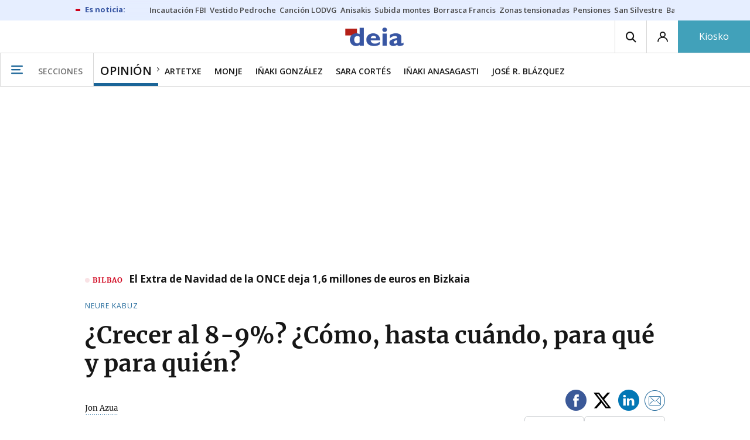

--- FILE ---
content_type: text/css
request_url: https://www.deia.eus/statics/css/bcube_deia_v2b.css
body_size: 1125
content:
/* Contenido subido por GN */

.moduloVivir h2,
.moduloVivir .grp__header__title {
	font-family: 'Playfair Display', sans-serif;
  color: #1B6598;
  font-weight: 600;
  letter-spacing: 0.075rem;
}

/* Estilos para el modulo de la dipu */
.servicios-dipu{margin: 1rem 0 2rem 0.625rem;}
.servicios-dipu a{text-decoration: none;color: #1b6598;}
.servicios-dipu img{width: 180px;}
.dipu-bt{border-top: 1px solid #cacaca}
.dipu-bb{border-bottom: 1px solid #cacaca}

/* estilos para ajustar el logo del modulo patrocinado en las secciones*/
.has-sponsor .grp__header__sponsorship .grp__header__img-container img {max-height: 50px;}

/* Estilos footer */
.footer-down__menu {font-size: 11px;}
.footer-down__item {padding: 0.5rem 0.64rem;}

/****************************** Media queries *******************************/ 
@media(max-width: 768px) {
  /* estilos para ajustar el logo del modulo patrocinado */
  .has-sponsor .grp__header__sponsorship {grid-column: 1/3;width: 52%;}
  .has-sponsor .grp__header__title{width: 45%;}
  .has-sponsor .grp__header__sponsorship .grp__header__img-container img {max-width: 100%; max-height: 50px;padding-right: 10px;}

  .footer-down__menu {flex-wrap: wrap;}

}

@media (min-width: 768px){
  .footer-down .wrapper p {
    flex-basis: 35%;
  }
}



--- FILE ---
content_type: application/javascript
request_url: https://www.deia.eus/statics/js/bcube_deia_v1.js
body_size: 9522
content:
// Cambio de estilos del modulo Vivir
const text = 'Vivir';

for (var node of document.getElementsByClassName('grp__header__title')) {
    if (node.textContent.includes(text)) {
        parentElement = node.closest('div');
        parentElement.className += " moduloVivir"; 
    }
}


// Insertamos el modulo de la dipu si la pagina es del tipo Portada hiperlocalismo

if (dataLayerEvents.content.type.cms == "portada hiperlocalismo"){
    // Arreglo H3 solapado y dpdowns abiertos
    const headers = document.getElementsByClassName('grp__header__title');
    
    for (let node of headers) {
        node.style.maxWidth = '100%';
        node.style.overflow = 'hidden'; // Evita desbordamiento
    }
    
    // Seleccionamos el nav y los dropdowns
    const nav = document.querySelector('.grp__header__nav');
    const dropdowns = document.querySelectorAll('.dropdown-menu');
    const dropdownTriggers = document.querySelectorAll('[data-dropdown-trigger]');

    if (window.innerWidth > 768) { // Para pantallas grandes (escritorio)
        if (nav) nav.style.display = 'none'; // Oculta la navegación
        dropdowns.forEach(menu => menu.classList.remove('open')); // Cierra dropdowns
    } else { // Para móviles
        if (nav) nav.style.display = 'block'; // Muestra la navegación en móvil

        // Habilitamos el dropdown para móviles
        dropdownTriggers.forEach(trigger => {
            trigger.addEventListener('click', function () {
                const dropdownMenu = this.closest('div').querySelector('.dropdown-menu');
                if (dropdownMenu) {
                    dropdownMenu.classList.toggle('open'); // Alterna entre abierto y cerrado
                }
            });
        });
    }
    
    
    let abreContenedor = "<div class='servicios-dipu'>\n";
    let parrafoEntradilla = "<h3 class='drugstore-widget__header--text'>SERVICIOS FORALES</h3>\n"
    let cierreContenedor = "</div>\n";
    let logoDipu = "<p><a href='https://web.bizkaia.eus/es/inicio' rel='nofollow' target='_blank'><img src='https://www.deia.eus/statics/imgs/logodiputacion.jpg'></a></p>\n"  
    let enlace1 = "<p class='dipu-bt dipu-bb'><b>DFB</b><br><a href='https://www.bizkaia.eus' rel='nofollow' target='_blank'>www.bizkaia.eus</a></p>\n"
    let enlace2 = "<p class='dipu-bb'><b>SEDE ELECTRONICA</b><br><a href='https://www.ebizkaia.eus' rel='nofollow' target='_blank'>www.ebizkaia.eus</a></p>\n"
    let enlace3 = "<p class='dipu-bb'><b>AUTOBUSES</b><br><a href='https://www.bizkaia.eus/bizkaibus' rel='nofollow' target='_blank'>www.bizkaia.eus/bizkaibus</a></p>\n"
    let enlace4 = "<p class='dipu-bb'><b>ESTADO DE CARRETERAS</b><br><a href='https://www.bizkaia.eus/bizkaimove' rel='nofollow' target='_blank'>www.bizkaia.eus/bizkaimove</a></p>\n"
    let enlace5 = "<p class='dipu-bb'><b>AGENDA CULTURAL</b><br><a href='https://web.bizkaia.eus/agenda' rel='nofollow' target='_blank'>www.bizkaia.eus/bizkaimove</a></p>\n"
    let enlace6 = "<p class='dipu-bb'><b>ACCIÓN SOCIAL</b><br><a href='https://web.bizkaia.eus/es/temas#879479-1000114' rel='nofollow' target='_blank'>Temas sobre Servicios sociales</a></p>\n"
    let enlace7 = "<p class='dipu-bb'><b>TURISMO</b><br><a href='https://www.visitbiscay.eus' rel='nofollow' target='_blank'>www.visitbiscay.eus</a></p>\n"
    let enlace8 = "<p class='dipu-bb'><b>DEPORTE</b><br><a href='https://www.bizkaia.eus/kirolak' rel='nofollow' target='_blank'>www.bizkaia.eus/kirolak</a></p>\n"  
    let dipu_content = abreContenedor + parrafoEntradilla + logoDipu + enlace1 + enlace2 + enlace3 + enlace4 + enlace5 + enlace6 + enlace7 + enlace8 + cierreContenedor;
    
    const container = document.getElementsByClassName('col-4');


    // ✅ Añadimos el HTML al 'div' lateral
    if  (container != null){
        const container_first_ad = document.querySelector('.col-4>[data-ad-position-baldomero="300dcha-7"]');
        // const container_farmacias = document.getElementsByClassName('drugstore-widget');
        // const container_second_ad = document.querySelector('.col-4>[data-ad-position-baldomero="300dchab-3"]');

        // Añadimos el HTML debajo del primer anuncio
        if(container_first_ad != null){  
            container_first_ad.insertAdjacentHTML('afterend',dipu_content);
        }
    }
}


// Add HL modules
if (dataLayerEvents.content.type.cms == "portada hiperlocalismo"){
    if (dataLayerEvents.content.local.city){
        let municipio = dataLayerEvents.content.local.city;
        let comarca = dataLayerEvents.content.local.region;
        let dominio = document.domain;
        // const container = document.querySelectorAll('.col-8>.list--ham');
        const containerLateral = document.getElementsByClassName('col-4');

        const folderDat = 'https://' + dominio + '/noticias-hoy/hiperlocalismo/';
        let moduloCasas = folderDat + 'datsModuloCasas/' + 'module_casas.html';
        let moduloDatosInteres = folderDat + 'datsInteres/' + 'datsInteres.html';


        // Para test
        // const folderDat = 'https://' + 'www.noticiasdegipuzkoa.eus' + '/noticias-hoy/hiperlocalismo/eventos/html/';
        // let eventosMun = folderDat + 'test' + '.html';
        // let eventosCom = folderDat + 'bidasoa-txingudi' + '.html';
        // let moduloCasas = 'https://' + 'www.noticiasdegipuzkoa.eus' + '/statics/hiperlocalismo/moduloCasas/module_casas.html';
        // Fin test
  
        (function() {
            // Cargamos font-awesome
            const linkAwesome = document.createElement('link');
            linkAwesome.href = 'https://cdnjs.cloudflare.com/ajax/libs/font-awesome/5.15.4/css/all.min.css';
            linkAwesome.integrity = 'sha512-1ycn6IcaQQ40/MKBW2W4Rhis/DbILU74C1vSrLJxCq57o941Ym01SwNsOMqvEBFlcgUa6xLiPY/NS5R+E6ztJQ==';
            linkAwesome.crossOrigin = 'anonymous';
            linkAwesome.rel = 'stylesheet';
            linkAwesome.referrerpolicy ='no-referrer';
            document.head.appendChild(linkAwesome);
            // Cargamos css de Hiperlocalismo
            const linkHL = document.createElement('link');
            linkHL.href = 'https://www.noticiasdegipuzkoa.eus/statics/css/infoHiperlocalismo.css';
            linkHL.rel = 'stylesheet';
            document.head.appendChild(linkHL);
            // Load the script
            const loadJquery = document.createElement("script");
            loadJquery.src = 'https://ajax.googleapis.com/ajax/libs/jquery/3.6.0/jquery.min.js';
            loadJquery.type = 'text/javascript';
            loadJquery.addEventListener('load', () => {
                console.log(`jQuery ${$.fn.jquery} has been loaded successfully!`);
                // declaramos las funciones que vamos a utilizar
                function addDatosInteres (urlPag) {
                    $.ajax({
                        url: urlPag,
                        cache: false,
                        success: function(data, textStatus, jqXHR) {
                            $('#datosdeinteres').hide();
                            $('#datosdeinteres').html(data);
                            $('#datosdeinteres').show();
                        }
                    });   
                    console.log("2 parte modulo eventos & datos de interes OK")
                };
    
                function addCasas (urlPag) {
                    $.ajax({
                        url: urlPag,
                        cache: false,
                        success: function(data, textStatus, jqXHR) {
                            $('#boxModuloCasas').hide();
                            $('#boxModuloCasas').html(data);
                            $('#boxModuloCasas').show();
                        }
                    });  
                    console.log("Modulo casas OK") 
                };

                // ✅ Añadimos el HTML al 'div' lateral
                if  (containerLateral != null){
                    const container_first_ad = document.querySelector('.col-4>[data-ad-position-baldomero="300dcha-7"]');
                    let abreContenedor = "<div id='boxModuloCasas'>\n";
                    let abreContenedorDatosInteres = "<div class='cajasHL' id='datosdeinteres'>\n";
                    let cierreContenedor = "</div>\n";
                    let contentCasas = abreContenedor + cierreContenedor;
                    let contentDatosInteres = abreContenedorDatosInteres + cierreContenedor;

                    // const container_farmacias = document.getElementsByClassName('drugstore-widget');
                    // const container_second_ad = document.querySelector('.col-4>[data-ad-position-baldomero="300dchab-3"]');

                    // Añadimos el HTML debajo del primer anuncio
                    if(container_first_ad != null){  
                        container_first_ad.insertAdjacentHTML('afterend',contentCasas);
                        container_first_ad.insertAdjacentHTML('afterend',contentDatosInteres);
                    }
                }


            


                console.log("Versión sin eventos - variables mun: " + municipio + " | com: " + comarca);
                // Cargamos los modulos
                addCasas(moduloCasas);
                addDatosInteres(moduloDatosInteres);
                // Ocultamos el modulo de farmacias
                let moduloFarmacias = document.querySelector('aside.drugstore-widget');
                moduloFarmacias.style.display = 'none';                
            });
            document.head.appendChild(loadJquery);
        })();
    }


}







